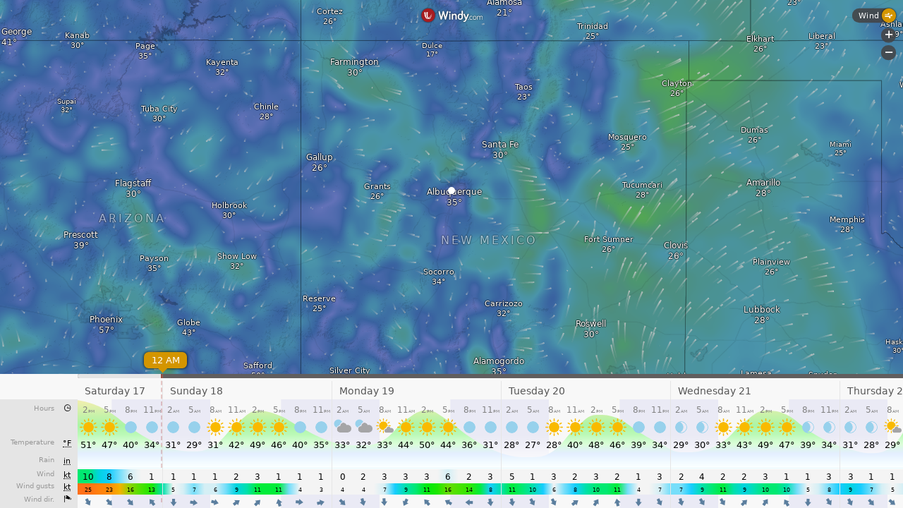

--- FILE ---
content_type: text/plain
request_url: https://node.windy.com/Zm9yZWNhc3Q/ZWNtd2Y/cG9pbnQvZWNtd2YvdjIuNy8zNS4xMTIvLTEwNi43MDQ/c291cmNlPWRldGFpbCZzdGVwPTMmcmVmVGltZT0yMDI2LTAxLTE3VDE4OjAwOjAwWiZ0b2tlbj1leUowZVhBaU9pSktWMVFpTENKaGJHY2lPaUpJVXpJMU5pSjkuZXlKcGJtWWlPbnNpZFdFaU9pSk5iM3BwYkd4aFhDODFMakFnS0UxaFkybHVkRzl6YURzZ1NXNTBaV3dnVFdGaklFOVRJRmdnTVRCZk1UVmZOeWtnUVhCd2JHVlhaV0pMYVhSY0x6VXpOeTR6TmlBb1MwaFVUVXdzSUd4cGEyVWdSMlZqYTI4cElFTm9jbTl0WlZ3dk1UTXhMakF1TUM0d0lGTmhabUZ5YVZ3dk5UTTNMak0yT3lCRGJHRjFaR1ZDYjNSY0x6RXVNRHNnSzJOc1lYVmtaV0p2ZEVCaGJuUm9jbTl3YVdNdVkyOXRLU0lzSW1sd0lqb2lNeTR4TkRJdU56a3VNakkzSW4wc0ltVjRjQ0k2TVRjMk9EZzVNak13TVN3aWFXRjBJam94TnpZNE56RTVOVEF4ZlEuVWtYaExjSTloVWwwNTg5c0JfcGR6SFVpU1ZiZHFRWUh4NjFfb3gzbHhZRSZ0b2tlbjI9cGVuZGluZyZ1aWQ9ZmRkYzJiNDctNjQyYi1hMjdmLWIzOGUtOGFiODY5YTk2NjFmJnNjPTEmcHI9MSZ2PTQxLjEuMCZwb2M9NA
body_size: 3532
content:
[base64]